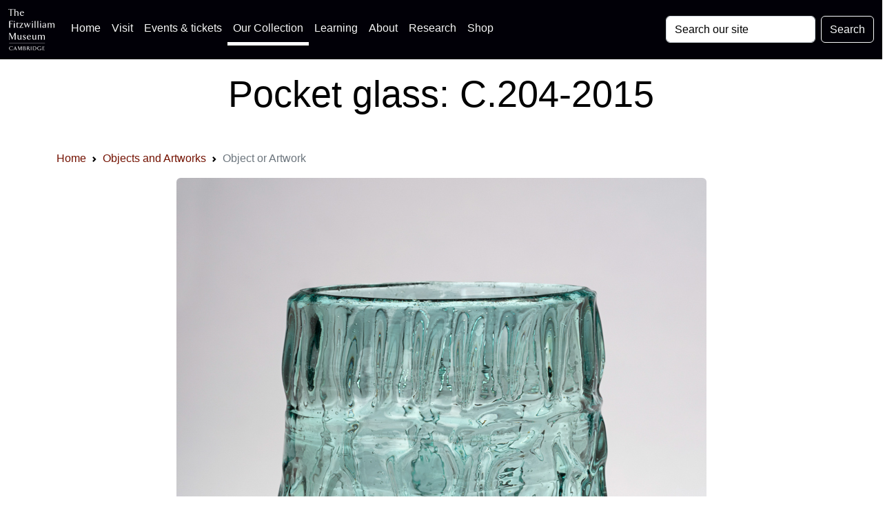

--- FILE ---
content_type: image/svg+xml
request_url: https://data.fitzmuseum.cam.ac.uk/images/logos/iiif.svg
body_size: 818
content:
<?xml version="1.0" encoding="utf-8"?>
<!-- Generator: Adobe Illustrator 24.0.1, SVG Export Plug-In . SVG Version: 6.00 Build 0)  -->
<svg version="1.1" id="Layer_1" xmlns="http://www.w3.org/2000/svg" xmlns:xlink="http://www.w3.org/1999/xlink" x="0px" y="0px"
	 viewBox="0 0 64 60" style="enable-background:new 0 0 64 60;fill:#fff;"  xml:space="preserve">
<path d="M31,10c0-3.7,2.5-5.6,6.2-4.7c4.5,1.1,8.3,6.4,7.8,11c-0.2,2.4-2.3,4.2-4.8,4c-0.1,0-0.1,0-0.2,0C35.4,19.7,31,14.8,31,10z"
	/>
<polygon points="31.9,21.3 44,25.7 44,59 31.9,54.6 "/>
<path d="M29.9,10c0-3.7-2.5-5.6-6.2-4.7c-4.5,1.1-8.2,6.4-7.8,11c0.2,2.4,2.3,4.2,4.8,4c0,0,0.1,0,0.1,0
	C25.5,19.7,29.9,14.8,29.9,10z"/>
<polygon points="28.9,21.3 16.8,25.7 16.8,59 28.9,54.6 "/>
<path d="M0.8,10c0-3.6,2.5-5.6,6.2-4.7c4.5,1.1,8.2,6.4,7.8,11c-0.2,2.4-2.4,4.2-4.8,4c0,0-0.1,0-0.1,0C5.2,19.7,0.8,14.8,0.8,10z"
	/>
<polygon points="1.7,21.3 13.8,25.7 13.8,59 1.7,54.6 "/>
<path d="M58.9,21.3v-2.1c0-5.6,1.2-7.6,4.9-6.9V0.8c-8.5,0-17,6.2-17,17.6V59L59,54.6V31.3l4.8-1.8v-10L58.9,21.3z"/>
</svg>
